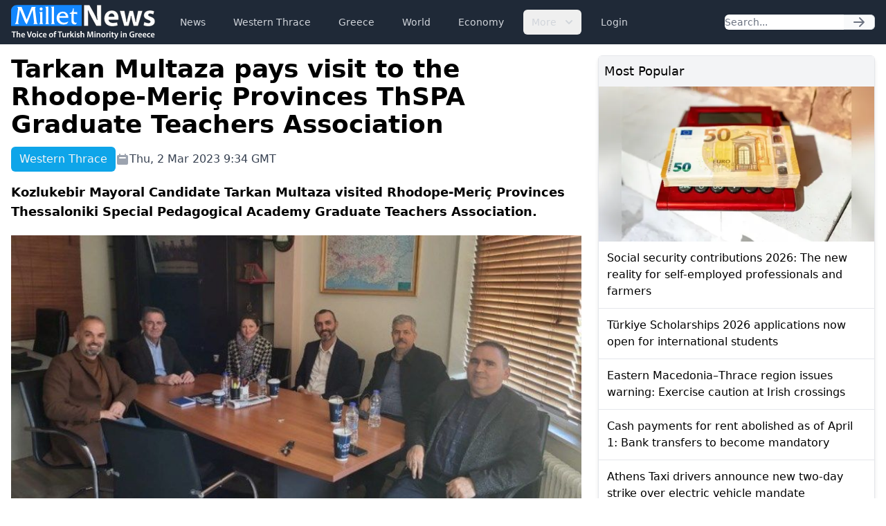

--- FILE ---
content_type: text/html; charset=UTF-8
request_url: https://www.milletnews.com/western-thrace/tarkan-multaza-pays-visit-to-the-rhodope-meric-provinces-thspa-graduate-teachers-association
body_size: 6326
content:
<!DOCTYPE html>
<html class="scroll-smooth" lang="en">
<head>
    <meta charset="utf-8">
    <meta name="viewport" content="width=device-width, initial-scale=1">

    <title>Tarkan Multaza pays visit to the Rhodope-Meriç Provinces ThSPA Graduate Teachers Association | Millet News</title>

        <link rel="canonical" href="https://www.milletnews.com/western-thrace/tarkan-multaza-pays-visit-to-the-rhodope-meric-provinces-thspa-graduate-teachers-association">

    <meta property="og:url" content="https://www.milletnews.com/western-thrace/tarkan-multaza-pays-visit-to-the-rhodope-meric-provinces-thspa-graduate-teachers-association"/>
    <meta property="og:type" content="article"/>
    <meta property="og:title" content="Tarkan Multaza pays visit to the Rhodope-Meriç Provinces ThSPA Graduate Teachers Association"/>

    <meta name="twitter:card" content="summary_large_image"/>
    <meta name="twitter:site" content="@milletworld"/>
    <meta name="twitter:creator" content="@milletworld">
    <meta name="twitter:title" content="Tarkan Multaza pays visit to the Rhodope-Meriç Provinces ThSPA Graduate Teachers Association"/>

            <meta property="og:image" content="https://storage.milletnews.com/articles/7537/Erm8EYFYxCkjRSIPtY9yDlbBhTuEqfUJCjClU3cj.jpg"/>
        <meta name="twitter:image" content="https://storage.milletnews.com/articles/7537/Erm8EYFYxCkjRSIPtY9yDlbBhTuEqfUJCjClU3cj.jpg"/>
        <meta name="twitter:image:alt" content="Tarkan Multaza pays visit to the Rhodope-Meriç Provinces ThSPA Graduate Teachers Association"/>
    
                <meta name="description" content="Kozlukebir Mayoral Candidate Tarkan Multaza visited Rhodope-Meriç Provinces Thessaloniki Special Pedagogical Academy Graduate Teachers Association.">
        <meta property="og:description" content="Kozlukebir Mayoral Candidate Tarkan Multaza visited Rhodope-Meriç Provinces Thessaloniki Special Pedagogical Academy Graduate Teachers Association."/>
        <meta name="twitter:description" content="Kozlukebir Mayoral Candidate Tarkan Multaza visited Rhodope-Meriç Provinces Thessaloniki Special Pedagogical Academy Graduate Teachers Association."/>
    
    <link rel="preload" as="style" href="https://www.milletnews.com/build/assets/app-CUgqZZjg.css" /><link rel="stylesheet" href="https://www.milletnews.com/build/assets/app-CUgqZZjg.css" />
    <link rel="shortcut icon" href="https://www.milletnews.com/dist/images/favicon/favicon.ico" type="image/x-icon">
    <link rel="icon" href="https://www.milletnews.com/dist/images/favicon/favicon.ico" type="image/x-icon">

    <script defer src="https://unpkg.com/alpinejs@3.9.0/dist/cdn.min.js"></script>

    <script async src="https://www.googletagmanager.com/gtag/js?id=G-LNYSVWFLQQ"></script>
    <script>
        window.dataLayer = window.dataLayer || [];

        function gtag() {
            dataLayer.push(arguments);
        }

        gtag('js', new Date());

        gtag('config', 'G-LNYSVWFLQQ');
    </script>

    <script type='text/javascript' src='https://platform-api.sharethis.com/js/sharethis.js#property=642b8fc745aa460012e1014c&product=sop' async='async'></script>

        <link rel="preload" as="style" href="https://www.milletnews.com/build/assets/article-DWZ1TkM1.css" /><link rel="modulepreload" href="https://www.milletnews.com/build/assets/fslightbox-Ba0EkmQX.js" /><link rel="stylesheet" href="https://www.milletnews.com/build/assets/article-DWZ1TkM1.css" /><script type="module" src="https://www.milletnews.com/build/assets/fslightbox-Ba0EkmQX.js"></script>
    <script async src="https://pagead2.googlesyndication.com/pagead/js/adsbygoogle.js?client=ca-pub-8968304487672528" crossorigin="anonymous"></script>
</head>

<body class="antialiased min-h-screen">

<nav x-data="{ open: false }"
     x-effect="
         body = document.body
         scrollbarWidth = window.innerWidth - body.offsetWidth
         if (open) {
             body.style.overflow = 'hidden'
             body.style.height = '100%'
             body.style.paddingRight = scrollbarWidth + 'px'
         } else {
             body.style = ''
         }
      "
     @keydown.window.escape="open = false"
     class="bg-gray-800 h-16 sticky top-0 z-10">
    <div class="max-w-7xl mx-auto px-4 2xl:px-0 flex items-center justify-between h-full">
        <a href="https://www.milletnews.com">
            <img src="https://www.milletnews.com/dist/images/millet-news.svg" alt="Millet News" class="w-52">
        </a>

        <div class="flex-1 flex items-center justify-center sm:items-stretch sm:justify-start">
            <div class="hidden lg:block lg:ml-6">
                <ul class="flex items-center space-x-4">
                    <!-- Current: "bg-gray-900 text-white", Default: "text-gray-300 hover:bg-gray-700 hover:text-white" -->
                                                                                                    <li>
                                <a href="https://www.milletnews.com/news" class="whitespace-nowrap inline-flex px-3 py-2 rounded-md text-sm font-medium text-gray-300 hover:bg-gray-700 hover:text-white">News</a>
                            </li>
                                                                                                                            <li>
                                <a href="https://www.milletnews.com/western-thrace" class="whitespace-nowrap inline-flex px-3 py-2 rounded-md text-sm font-medium text-gray-300 hover:bg-gray-700 hover:text-white">Western Thrace</a>
                            </li>
                                                                                                                            <li>
                                <a href="https://www.milletnews.com/greece" class="whitespace-nowrap inline-flex px-3 py-2 rounded-md text-sm font-medium text-gray-300 hover:bg-gray-700 hover:text-white">Greece</a>
                            </li>
                                                                                                                            <li>
                                <a href="https://www.milletnews.com/world" class="whitespace-nowrap inline-flex px-3 py-2 rounded-md text-sm font-medium text-gray-300 hover:bg-gray-700 hover:text-white">World</a>
                            </li>
                                                                                                                            <li>
                                <a href="https://www.milletnews.com/economy" class="whitespace-nowrap inline-flex px-3 py-2 rounded-md text-sm font-medium text-gray-300 hover:bg-gray-700 hover:text-white">Economy</a>
                            </li>
                                                                                                <li x-data="{ open: false }" @keydown.escape.stop="open = false" @click.away="open = false" class="relative inline-block text-left">
                                <button @click="open = !open" class="inline-flex items-end px-3 py-2 rounded-md text-sm font-medium text-gray-300 hover:bg-gray-700 hover:text-white">
                                    More
                                    <svg class="-mr-1 ml-2 h-5 w-5" xmlns="http://www.w3.org/2000/svg" viewBox="0 0 20 20" fill="currentColor" aria-hidden="true">
                                        <path fill-rule="evenodd" d="M5.293 7.293a1 1 0 011.414 0L10 10.586l3.293-3.293a1 1 0 111.414 1.414l-4 4a1 1 0 01-1.414 0l-4-4a1 1 0 010-1.414z" clip-rule="evenodd"></path>
                                    </svg>
                                </button>

                                <div x-show="open" x-cloak x-transition:enter="transition ease-out duration-100" x-transition:enter-start="transform opacity-0 scale-95" x-transition:enter-end="transform opacity-100 scale-100" x-transition:leave="transition ease-in duration-75" x-transition:leave-start="transform opacity-100 scale-100" x-transition:leave-end="transform opacity-0 scale-95" class="origin-top-right absolute right-0 mt-2 w-56 rounded-md shadow-lg bg-white ring-1 ring-black ring-opacity-5 focus:outline-none">
                                    <ul class="py-1" role="none">
                                                                                                                                <li>
                                                <a href="https://www.milletnews.com/balkans" class="block px-4 py-2 text-sm text-gray-700 hover:bg-gray-200" @click="open = false">Balkans</a>
                                            </li>
                                                                                                                                <li>
                                                <a href="https://www.milletnews.com/turkiye" class="block px-4 py-2 text-sm text-gray-700 hover:bg-gray-200" @click="open = false">Türkiye</a>
                                            </li>
                                                                                                                                <li>
                                                <a href="https://www.milletnews.com/video" class="block px-4 py-2 text-sm text-gray-700 hover:bg-gray-200" @click="open = false">Video</a>
                                            </li>
                                                                                                                                <li>
                                                <a href="https://www.milletnews.com/turkish-minority" class="block px-4 py-2 text-sm text-gray-700 hover:bg-gray-200" @click="open = false">Turkish Minority</a>
                                            </li>
                                                                                                                                <li>
                                                <a href="https://www.milletnews.com/opinion" class="block px-4 py-2 text-sm text-gray-700 hover:bg-gray-200" @click="open = false">Opinion</a>
                                            </li>
                                                                                                                                <li>
                                                <a href="https://www.milletnews.com/sports" class="block px-4 py-2 text-sm text-gray-700 hover:bg-gray-200" @click="open = false">Sports</a>
                                            </li>
                                                                                                                                <li>
                                                <a href="https://www.milletnews.com/science-technology" class="block px-4 py-2 text-sm text-gray-700 hover:bg-gray-200" @click="open = false">Science - Technology</a>
                                            </li>
                                                                            </ul>
                                </div>
                            </li>
                                            
                                            <li>
                            <a href="https://www.milletnews.com/login" class="inline-flex text-gray-300 hover:bg-gray-700 hover:text-white px-3 py-2 rounded-md text-sm font-medium">Login</a>
                        </li>
                                    </ul>
            </div>
        </div>

        <form class="hidden lg:flex shrink-1 relative" action="https://www.milletnews.com/search">
            <div class="flex rounded-md">
                <input name="q" type="search" value="" placeholder="Search..." class="rounded-l-md block w-full shadow-sm sm:text-sm focus:ring-cyan-500 focus:border-cyan-500 border-gray-300"/>
                <button type="submit" class="inline-flex items-center px-3 rounded-r-md border border-l-0 border-gray-300 bg-gray-50 text-gray-500 text-sm">
                    <svg class="w-5 h-5 text-gray-500 w-4 h-4" xmlns="http://www.w3.org/2000/svg" viewBox="0 0 20 20" fill="currentColor">
        <path fill-rule="evenodd" d="M10.293 3.293a1 1 0 011.414 0l6 6a1 1 0 010 1.414l-6 6a1 1 0 01-1.414-1.414L14.586 11H3a1 1 0 110-2h11.586l-4.293-4.293a1 1 0 010-1.414z" clip-rule="evenodd"/>
    </svg>
                </button>
            </div>
        </form>

        <button @click="open = !open" type="button" x-show="!open" class="inline-flex lg:hidden items-center justify-center p-2 rounded-md text-gray-400 hover:text-white hover:bg-gray-700 focus:outline-none focus:ring-2 focus:ring-inset focus:ring-white" aria-controls="mobile-menu"
                x-bind:aria-expanded="open.toString()">
            <span class="sr-only">Open main menu</span>
            <svg class="w-6 h-6 block" x-show="!open" xmlns="http://www.w3.org/2000/svg" fill="none" viewBox="0 0 24 24" stroke="currentColor" stroke-width="2">
        <path stroke-linecap="round" stroke-linejoin="round" d="M4 6h16M4 12h16M4 18h16"/>
    </svg>
            <svg class="w-6 h-6" x-show="open" x-cloak="x-cloak" xmlns="http://www.w3.org/2000/svg" fill="none" viewBox="0 0 24 24" stroke="currentColor" stroke-width="2">
        <path stroke-linecap="round" stroke-linejoin="round" d="M6 18L18 6M6 6l12 12"/>
    </svg>
        </button>
    </div>

    
    <div x-show="open"
         style="display: none"
         x-transition.opacity.duration.300ms
         class="fixed inset-0 bg-black bg-opacity-25 z-10"
         @click="open = false" aria-hidden="true">
    </div>

    
    <div x-show="open"
         style="display: none"
         x-transition:enter="transition ease-in-out duration-300 transform"
         x-transition:enter-start="-translate-x-full"
         x-transition:enter-end="translate-x-0"
         x-transition:leave="transition ease-in-out duration-300 transform"
         x-transition:leave-start="translate-x-0"
         x-transition:leave-end="-translate-x-full"
         class="fixed inset-0 max-w-xs w-full h-screen bg-white shadow-xl pb-6 flex flex-col overflow-y-auto z-20 px-4"
    >
        <ul class="mt-6 flex flex-col space-y-6">
            <li class="flow-root">
                <a href="https://www.milletnews.com" class="text-gray-500 p-2" aria-current="page">Home</a>
            </li>

                                                <li class="flow-root">
                        <a href="https://www.milletnews.com/news" class="text-gray-500 p-2">News</a>
                    </li>
                                                                <li class="flow-root">
                        <a href="https://www.milletnews.com/western-thrace" class="text-gray-500 p-2">Western Thrace</a>
                    </li>
                                                                <li class="flow-root">
                        <a href="https://www.milletnews.com/greece" class="text-gray-500 p-2">Greece</a>
                    </li>
                                                                <li class="flow-root">
                        <a href="https://www.milletnews.com/world" class="text-gray-500 p-2">World</a>
                    </li>
                                                                <li class="flow-root">
                        <a href="https://www.milletnews.com/economy" class="text-gray-500 p-2">Economy</a>
                    </li>
                                                                                        <li class="flow-root">
                            <a href="https://www.milletnews.com/balkans" class="text-gray-500 p-2">Balkans</a>
                        </li>
                                            <li class="flow-root">
                            <a href="https://www.milletnews.com/turkiye" class="text-gray-500 p-2">Türkiye</a>
                        </li>
                                            <li class="flow-root">
                            <a href="https://www.milletnews.com/video" class="text-gray-500 p-2">Video</a>
                        </li>
                                            <li class="flow-root">
                            <a href="https://www.milletnews.com/turkish-minority" class="text-gray-500 p-2">Turkish Minority</a>
                        </li>
                                            <li class="flow-root">
                            <a href="https://www.milletnews.com/opinion" class="text-gray-500 p-2">Opinion</a>
                        </li>
                                            <li class="flow-root">
                            <a href="https://www.milletnews.com/sports" class="text-gray-500 p-2">Sports</a>
                        </li>
                                            <li class="flow-root">
                            <a href="https://www.milletnews.com/science-technology" class="text-gray-500 p-2">Science - Technology</a>
                        </li>
                                                
                            <li class="flow-root">
                    <a href="https://www.milletnews.com/login" class="text-gray-500 p-2">Login</a>

                </li>
                    </ul>

        <form class="flex lg:hidden mt-6 relative" action="https://www.milletnews.com/search">
            <div class="flex rounded-md w-full">
                <input name="q" type="search" value="" placeholder="Search..." class="rounded-l-md block w-full shadow-sm sm:text-sm focus:ring-cyan-500 focus:border-cyan-500 border-gray-300"/>
                <button type="submit" class="inline-flex items-center px-3 rounded-r-md border border-l-0 border-gray-300 bg-gray-50 text-gray-500 text-sm">
                    <svg class="w-5 h-5 text-gray-500 w-4 h-4" xmlns="http://www.w3.org/2000/svg" viewBox="0 0 20 20" fill="currentColor">
        <path fill-rule="evenodd" d="M10.293 3.293a1 1 0 011.414 0l6 6a1 1 0 010 1.414l-6 6a1 1 0 01-1.414-1.414L14.586 11H3a1 1 0 110-2h11.586l-4.293-4.293a1 1 0 010-1.414z" clip-rule="evenodd"/>
    </svg>
                </button>
            </div>
        </form>
    </div>
</nav>

<div class="max-w-7xl mx-auto p-4 2xl:px-0">
        <main class="grid grid-cols-6 gap-6">
        <div class="col-span-6 lg:col-span-4">
            <article class="grid">
                <h1 class="text-4xl font-bold">Tarkan Multaza pays visit to the Rhodope-Meriç Provinces ThSPA Graduate Teachers Association</h1>

                <div class="mt-3 text-gray-700 grid sm:flex items-center gap-x-4 gap-y-1 text-base">
                    <div class="flex">
                        <div class="font-medium text-gray-100 bg-sky-500 px-3 py-1.5 rounded-md">Western Thrace</div>
                    </div>

                    <div class="flex items-center gap-1">
                        <svg class="w-5 h-5 text-gray-400" xmlns="http://www.w3.org/2000/svg" viewBox="0 0 20 20" fill="currentColor">
        <path fill-rule="evenodd" d="M6 2a1 1 0 00-1 1v1H4a2 2 0 00-2 2v10a2 2 0 002 2h12a2 2 0 002-2V6a2 2 0 00-2-2h-1V3a1 1 0 10-2 0v1H7V3a1 1 0 00-1-1zm0 5a1 1 0 000 2h8a1 1 0 100-2H6z" clip-rule="evenodd"/>
    </svg>
 Thu, 2 Mar 2023 9:34 GMT
                    </div>

                    
                    <div class="ml-auto">
                        <div class="sharethis-inline-share-buttons"></div>

                    </div>
                </div>

                <div class="mt-4 text-lg font-semibold">Kozlukebir Mayoral Candidate Tarkan Multaza visited Rhodope-Meriç Provinces Thessaloniki Special Pedagogical Academy Graduate Teachers Association.</div>

                                    <picture class="my-5">
                        <source media="(min-width: 640px)" srcset="https://storage.milletnews.com/articles/7537/Erm8EYFYxCkjRSIPtY9yDlbBhTuEqfUJCjClU3cj.jpg">
                        <img src="https://storage.milletnews.com/articles/7537/md-Erm8EYFYxCkjRSIPtY9yDlbBhTuEqfUJCjClU3cj.jpg" alt="Tarkan Multaza pays visit to the Rhodope-Meriç Provinces ThSPA Graduate Teachers Association" class="aspect-video w-full">
                    </picture>
                
                <div class="article text-lg" id="content">
                    <p>The association management made a statement regarding the visit of mayoral candidate <a class="text-blue-600" href="https://www.milletnews.com/tags/tarkan-multaza">Tarkan Multaza</a>, who aspires to the management of Kozlukebir Municipality with the Hope list, and stated the following:</p>
<p>"At the request of the Eastern Macedonia and Thrace State Councilor and the new term Kozlukebir (Arriana) Mayor candidate, Mr. <a class="text-blue-600" href="https://www.milletnews.com/tags/tarkan-multaza">Tarkan Multaza</a>, visited our association today (Thursday, 23 February 2023).</p>
<p>During the visit, opinions were exchanged with <a class="text-blue-600" href="https://www.milletnews.com/tags/tarkan-multaza">Tarkan Multaza</a> on issues related to Minority Education, which are within his jurisdiction.</p>
<p>After listening to us carefully, they also expressed their thoughts on the issues related to education in their current position and what they would like to do if they are elected to the new position they aspire to.</p>
<p>Mr. We would like to thank <a class="text-blue-600" href="https://www.milletnews.com/tags/tarkan-multaza">Tarkan Multaza</a> for his kind visit to our association and then for his interest in education and educators during the visit."</p>
                </div>

                
                <section>
    <ul class="flex flex-wrap gap-2">
                    <li class="font-medium text-gray-100 bg-sky-500 px-3 py-0.5 rounded-md text-sm">
                <a href="https://www.milletnews.com/tags/meric">#meriç</a>
            </li>
                    <li class="font-medium text-gray-100 bg-sky-500 px-3 py-0.5 rounded-md text-sm">
                <a href="https://www.milletnews.com/tags/tarkan-multaza">#Tarkan Multaza</a>
            </li>
                    <li class="font-medium text-gray-100 bg-sky-500 px-3 py-0.5 rounded-md text-sm">
                <a href="https://www.milletnews.com/tags/western-thrace">#western thrace</a>
            </li>
            </ul>
</section>
            </article>

            <section class="mt-8">
    <h2 class="mb-4 text-2xl font-medium border-b grid">
        Related News
        <span class="border-b-2 border-sky-500 pb-1 w-16"></span>
    </h2>

    <ul class="flex gap-6 overflow-x-auto lg:grid lg:grid-cols-3 px-0.5 pb-1.5">
                    <li class="w-60 min-w-[15rem] rounded-md border lg:col-span-1 lg:w-auto lg:min-w-0 shadow-md">
                <article>
                    <a href="https://www.milletnews.com/turkiye/meric-river-basin-revitalized-historic-and-cultural-heritage-to-be-restored" class="flex flex-col h-full">
                        <picture>
                            <source media="(min-width: 640px)" srcset="https://storage.milletnews.com/articles/23193/md-WehmoPbGQWyFZsp64Qd3KCfhsBx4SHMuiMpuju5X.webp">
                            <img src="https://storage.milletnews.com/articles/23193/md-WehmoPbGQWyFZsp64Qd3KCfhsBx4SHMuiMpuju5X.webp" alt="Meriç River basin revitalized: Historic and cultural heritage to be restored" class="aspect-video rounded-t" loading="lazy">
                        </picture>
                    </a>

                    <div class="grid p-4 grow">
                        <h2 class="leading-snug line-clamp-3 mb-2">
                            <a href="https://www.milletnews.com/turkiye/meric-river-basin-revitalized-historic-and-cultural-heritage-to-be-restored" class="block">Meriç River basin revitalized: Historic and cultural heritage to be restored</a>
                        </h2>
                        <div class="text-sm text-gray-400 mt-auto">January 17, 2026</div>
                    </div>
                </article>
            </li>
                    <li class="w-60 min-w-[15rem] rounded-md border lg:col-span-1 lg:w-auto lg:min-w-0 shadow-md">
                <article>
                    <a href="https://www.milletnews.com/western-thrace/four-human-smugglers-and-26-irregular-migrants-arrested-in-meric-and-rhodope" class="flex flex-col h-full">
                        <picture>
                            <source media="(min-width: 640px)" srcset="https://storage.milletnews.com/articles/23133/md-1mxHuFytWrdUjMmck9Xdz6wkrf5lJkbk4YDKc8Cq.webp">
                            <img src="https://storage.milletnews.com/articles/23133/md-1mxHuFytWrdUjMmck9Xdz6wkrf5lJkbk4YDKc8Cq.webp" alt="Four human smugglers and 26 irregular migrants arrested in Meriç and Rhodope" class="aspect-video rounded-t" loading="lazy">
                        </picture>
                    </a>

                    <div class="grid p-4 grow">
                        <h2 class="leading-snug line-clamp-3 mb-2">
                            <a href="https://www.milletnews.com/western-thrace/four-human-smugglers-and-26-irregular-migrants-arrested-in-meric-and-rhodope" class="block">Four human smugglers and 26 irregular migrants arrested in Meriç and Rhodope</a>
                        </h2>
                        <div class="text-sm text-gray-400 mt-auto">January 14, 2026</div>
                    </div>
                </article>
            </li>
                    <li class="w-60 min-w-[15rem] rounded-md border lg:col-span-1 lg:w-auto lg:min-w-0 shadow-md">
                <article>
                    <a href="https://www.milletnews.com/western-thrace/armed-clash-erupts-on-turkiye-greece-border" class="flex flex-col h-full">
                        <picture>
                            <source media="(min-width: 640px)" srcset="https://storage.milletnews.com/articles/23056/md-zEOdwqMr2NyM6HTtZwg5FZWdj17rh2OVPrKok6uE.webp">
                            <img src="https://storage.milletnews.com/articles/23056/md-zEOdwqMr2NyM6HTtZwg5FZWdj17rh2OVPrKok6uE.webp" alt="Armed clash erupts on Türkiye–Greece border" class="aspect-video rounded-t" loading="lazy">
                        </picture>
                    </a>

                    <div class="grid p-4 grow">
                        <h2 class="leading-snug line-clamp-3 mb-2">
                            <a href="https://www.milletnews.com/western-thrace/armed-clash-erupts-on-turkiye-greece-border" class="block">Armed clash erupts on Türkiye–Greece border</a>
                        </h2>
                        <div class="text-sm text-gray-400 mt-auto">January 9, 2026</div>
                    </div>
                </article>
            </li>
                    <li class="w-60 min-w-[15rem] rounded-md border lg:col-span-1 lg:w-auto lg:min-w-0 shadow-md">
                <article>
                    <a href="https://www.milletnews.com/western-thrace/meric-records-slight-population-increase-in-2024-despite-sharp-birth-decline-elstat-data-show" class="flex flex-col h-full">
                        <picture>
                            <source media="(min-width: 640px)" srcset="https://storage.milletnews.com/articles/22834/md-LfQyLW0viGjdjeh566YeUluU1jiRptQc6gVi5Osy.jpg">
                            <img src="https://storage.milletnews.com/articles/22834/md-LfQyLW0viGjdjeh566YeUluU1jiRptQc6gVi5Osy.jpg" alt="Meriç records slight population increase in 2024 despite sharp birth decline, ELSTAT data show" class="aspect-video rounded-t" loading="lazy">
                        </picture>
                    </a>

                    <div class="grid p-4 grow">
                        <h2 class="leading-snug line-clamp-3 mb-2">
                            <a href="https://www.milletnews.com/western-thrace/meric-records-slight-population-increase-in-2024-despite-sharp-birth-decline-elstat-data-show" class="block">Meriç records slight population increase in 2024 despite sharp birth decline, ELSTAT data show</a>
                        </h2>
                        <div class="text-sm text-gray-400 mt-auto">December 23, 2025</div>
                    </div>
                </article>
            </li>
                    <li class="w-60 min-w-[15rem] rounded-md border lg:col-span-1 lg:w-auto lg:min-w-0 shadow-md">
                <article>
                    <a href="https://www.milletnews.com/western-thrace/meric-border-crossing-at-bahcekoy-kipi-closed-to-trucks-for-14th-day" class="flex flex-col h-full">
                        <picture>
                            <source media="(min-width: 640px)" srcset="https://storage.milletnews.com/articles/22726/md-Pr2q5AELU4jcVaH4mXK651GWJbDX0Gb3huKBDdXa.webp">
                            <img src="https://storage.milletnews.com/articles/22726/md-Pr2q5AELU4jcVaH4mXK651GWJbDX0Gb3huKBDdXa.webp" alt="Meriç border crossing at Bahçeköy (Kipi) closed to trucks for 14th day" class="aspect-video rounded-t" loading="lazy">
                        </picture>
                    </a>

                    <div class="grid p-4 grow">
                        <h2 class="leading-snug line-clamp-3 mb-2">
                            <a href="https://www.milletnews.com/western-thrace/meric-border-crossing-at-bahcekoy-kipi-closed-to-trucks-for-14th-day" class="block">Meriç border crossing at Bahçeköy (Kipi) closed to trucks for 14th day</a>
                        </h2>
                        <div class="text-sm text-gray-400 mt-auto">December 15, 2025</div>
                    </div>
                </article>
            </li>
                    <li class="w-60 min-w-[15rem] rounded-md border lg:col-span-1 lg:w-auto lg:min-w-0 shadow-md">
                <article>
                    <a href="https://www.milletnews.com/western-thrace/puls-missile-systems-on-parliaments-agenda-deployment-planned-for-meric-and-the-aegean-islands" class="flex flex-col h-full">
                        <picture>
                            <source media="(min-width: 640px)" srcset="https://storage.milletnews.com/articles/22564/md-0If6kNBrLrvXmQuMGekk70nM3w4eogTllpTJtFmu.webp">
                            <img src="https://storage.milletnews.com/articles/22564/md-0If6kNBrLrvXmQuMGekk70nM3w4eogTllpTJtFmu.webp" alt="PULS Missile Systems on Parliament’s Agenda: Deployment planned for Meriç and the Aegean Islands" class="aspect-video rounded-t" loading="lazy">
                        </picture>
                    </a>

                    <div class="grid p-4 grow">
                        <h2 class="leading-snug line-clamp-3 mb-2">
                            <a href="https://www.milletnews.com/western-thrace/puls-missile-systems-on-parliaments-agenda-deployment-planned-for-meric-and-the-aegean-islands" class="block">PULS Missile Systems on Parliament’s Agenda: Deployment planned for Meriç and the Aegean Islands</a>
                        </h2>
                        <div class="text-sm text-gray-400 mt-auto">December 4, 2025</div>
                    </div>
                </article>
            </li>
            </ul>
</section>
        </div>

        <div class="col-span-6 lg:col-span-2 space-y-6">
            <section class="border rounded-md shadow-md">
    <h2 class="bg-gray-100 p-2 text-lg font-medium">Most Popular</h2>

    <ul class="divide-y divide-gray-200">
                    <li>
                <article>
                                            <a href="https://www.milletnews.com/greece/social-security-contributions-2026-the-new-reality-for-self-employed-professionals-and-farmers">
                            <picture>
                                <img src="https://storage.milletnews.com/articles/23069/md-QFcd4Fq79i6mEMHxpoNnabUHukyYfuHrU7tx7iAh.webp" alt="Social security contributions 2026: The new reality for self-employed professionals and farmers" loading="lazy">
                            </picture>
                        </a>
                                        <h3 class="p-3">
                        <a href="https://www.milletnews.com/greece/social-security-contributions-2026-the-new-reality-for-self-employed-professionals-and-farmers" class="block font-medium">Social security contributions 2026: The new reality for self-employed professionals and farmers</a>
                    </h3>
                </article>
            </li>
                    <li>
                <article>
                                        <h3 class="p-3">
                        <a href="https://www.milletnews.com/turkiye/turkiye-scholarships-2026-applications-now-open-for-international-students" class="block font-medium">Türkiye Scholarships 2026 applications now open for international students</a>
                    </h3>
                </article>
            </li>
                    <li>
                <article>
                                        <h3 class="p-3">
                        <a href="https://www.milletnews.com/western-thrace/eastern-macedonia-thrace-region-issues-warning-exercise-caution-at-irish-crossings" class="block font-medium">Eastern Macedonia–Thrace region issues warning: Exercise caution at Irish crossings</a>
                    </h3>
                </article>
            </li>
                    <li>
                <article>
                                        <h3 class="p-3">
                        <a href="https://www.milletnews.com/greece/cash-payments-for-rent-abolished-as-of-april-1-bank-transfers-to-become-mandatory" class="block font-medium">Cash payments for rent abolished as of April 1: Bank transfers to become mandatory</a>
                    </h3>
                </article>
            </li>
                    <li>
                <article>
                                        <h3 class="p-3">
                        <a href="https://www.milletnews.com/greece/athens-taxi-drivers-announce-new-two-day-strike-over-electric-vehicle-mandate" class="block font-medium">Athens Taxi drivers announce new two-day strike over electric vehicle mandate</a>
                    </h3>
                </article>
            </li>
                    <li>
                <article>
                                        <h3 class="p-3">
                        <a href="https://www.milletnews.com/western-thrace/schools-closed-in-kozlukebir-and-mustafcova-due-to-heavy-snow-and-ice" class="block font-medium">Schools closed in Kozlukebir and Mustafçova due to heavy snow and ice</a>
                    </h3>
                </article>
            </li>
            </ul>
</section>

            <div>
                <!-- Slot 2 -->
                <ins class="adsbygoogle"
                      style="display:inline-block;width:100%;height:345px"
                     data-ad-client="ca-pub-8968304487672528"
                     data-ad-slot="4644909096"></ins>
                <script>
                    (adsbygoogle = window.adsbygoogle || []).push({});
                </script>
            </div>

            <section class="border rounded-md shadow-md">
    <h2 class="bg-gray-100 p-2 text-lg font-medium rounded-t-md">
        <a href="https://www.milletnews.com/western-thrace" class="text-sky-700">More about Western Thrace</a>
    </h2>

    <ul class="divide-y divide-gray-200">
                    <li>
                <article>
                                            <a href="https://www.milletnews.com/western-thrace/elected-muftis-in-western-thrace-say-legal-changes-have-rendered-mufti-institution-ineffective">
                            <picture>
                                <img src="https://storage.milletnews.com/articles/23268/md-WzcvG5DIV3HjnYGDCQMaA8HzFnRpDIHGKfbu6yAT.webp" alt="Elected muftis in Western Thrace say legal changes have rendered Mufti institution ineffective" loading="lazy">
                            </picture>
                        </a>
                                        <h3 class="p-3">
                        <a href="https://www.milletnews.com/western-thrace/elected-muftis-in-western-thrace-say-legal-changes-have-rendered-mufti-institution-ineffective" class="block font-medium">Elected muftis in Western Thrace say legal changes have rendered Mufti institution ineffective</a>
                    </h3>
                </article>
            </li>
                    <li>
                <article>
                                        <h3 class="p-3">
                        <a href="https://www.milletnews.com/western-thrace/law-allowing-private-doctors-in-public-hospitals-frozen-in-gumulcine-doctors-association-says" class="block font-medium">Law allowing private doctors in public hospitals “frozen” in Gümülcine, Doctors’ Association says</a>
                    </h3>
                </article>
            </li>
                    <li>
                <article>
                                        <h3 class="p-3">
                        <a href="https://www.milletnews.com/western-thrace/mandatory-military-registration-for-new-conscripts-in-northern-greece" class="block font-medium">Mandatory military registration for new conscripts in Northern Greece</a>
                    </h3>
                </article>
            </li>
                    <li>
                <article>
                                        <h3 class="p-3">
                        <a href="https://www.milletnews.com/western-thrace/wage-convergence-with-europe-remains-a-distant-dream-for-greece" class="block font-medium">Wage convergence with Europe remains a “distant dream” for Greece</a>
                    </h3>
                </article>
            </li>
                    <li>
                <article>
                                        <h3 class="p-3">
                        <a href="https://www.milletnews.com/western-thrace/police-identify-suspects-in-store-break-ins-in-western-thrace" class="block font-medium">Police identify suspects in store break-ins in Western Thrace</a>
                    </h3>
                </article>
            </li>
                    <li>
                <article>
                                        <h3 class="p-3">
                        <a href="https://www.milletnews.com/western-thrace/burhan-baran-demircik-bulgaria-border-crossing-opened-with-serious-risks" class="block font-medium">Burhan Baran: Demircik–Bulgaria border crossing opened with serious risks</a>
                    </h3>
                </article>
            </li>
            </ul>
</section>
        </div>
    </main>
</div>

<div class="bg-gray-800 py-4">
    <nav class="max-w-7xl mx-auto px-4 2xl:px-0 grid md:flex items-center gap-x-16 gap-y-8">
        <div class="grid gap-3">
            <a href="https://www.milletnews.com">
                <img src="https://www.milletnews.com/dist/images/millet-news.svg" alt="Millet News" class="w-52">
            </a>
            <div class="text-sm text-gray-200">&copy; 2026 Millet Media</div>
        </div>

        <ul class="flex flex-wrap gap-x-6 gap-y-1">
            <li><a class="text-gray-100" href="https://www.milletnews.com/news">News</a></li>

            <li><a class="text-gray-100" href="https://www.milletnews.com/western-thrace">Western Thrace</a></li>

            <li><a class="text-gray-100" href="https://www.milletnews.com/greece">Greece</a></li>

            <li><a class="text-gray-100" href="https://www.milletnews.com/world">World</a></li>

            <li><a class="text-gray-100" href="https://www.milletnews.com/economy">Economy</a></li>

            <li><a class="text-gray-100" href="https://www.milletnews.com/balkans">Balkans</a></li>

            <li><a class="text-gray-100" href="https://www.milletnews.com/turkey">Turkey</a></li>

            <li><a class="text-gray-100" href="https://www.milletnews.com/video">Video</a></li>

            <li><a class="text-gray-100" href="https://www.milletnews.com/turkish-minority">Turkish Minority</a></li>

            <li><a class="text-gray-100" href="https://www.milletnews.com/opinion">Opinion</a></li>

            <li><a class="text-gray-100" href="https://www.milletnews.com/sports">Sports</a></li>
        </ul>
    </nav>

    <div class="max-w-7xl mx-auto px-4 2xl:px-0 flex items-center mt-8">
        <div class="flex flex-wrap text-gray-100 gap-x-4 gap-y-1 text-xs">
            <div class="font-medium ">MILLET MEDIA OE.</div>
            <div class="">BİLAL BUDUR & CENGİZ ÖMER KOLLEKTİF ŞİRKETİ.</div>
            <div class="">Address: Miaouli 7-9, Xanthi 67100, GREECE.</div>
            <div class="">Tel: +30 25410 77968.</div>
            <div class="">Email: info@milletgazetesi.gr.</div>
        </div>
    </div>
</div>

</body>
</html>


--- FILE ---
content_type: text/html; charset=utf-8
request_url: https://www.google.com/recaptcha/api2/aframe
body_size: 269
content:
<!DOCTYPE HTML><html><head><meta http-equiv="content-type" content="text/html; charset=UTF-8"></head><body><script nonce="FTOk-lWWHfXGqUtVipqIXA">/** Anti-fraud and anti-abuse applications only. See google.com/recaptcha */ try{var clients={'sodar':'https://pagead2.googlesyndication.com/pagead/sodar?'};window.addEventListener("message",function(a){try{if(a.source===window.parent){var b=JSON.parse(a.data);var c=clients[b['id']];if(c){var d=document.createElement('img');d.src=c+b['params']+'&rc='+(localStorage.getItem("rc::a")?sessionStorage.getItem("rc::b"):"");window.document.body.appendChild(d);sessionStorage.setItem("rc::e",parseInt(sessionStorage.getItem("rc::e")||0)+1);localStorage.setItem("rc::h",'1769149084701');}}}catch(b){}});window.parent.postMessage("_grecaptcha_ready", "*");}catch(b){}</script></body></html>